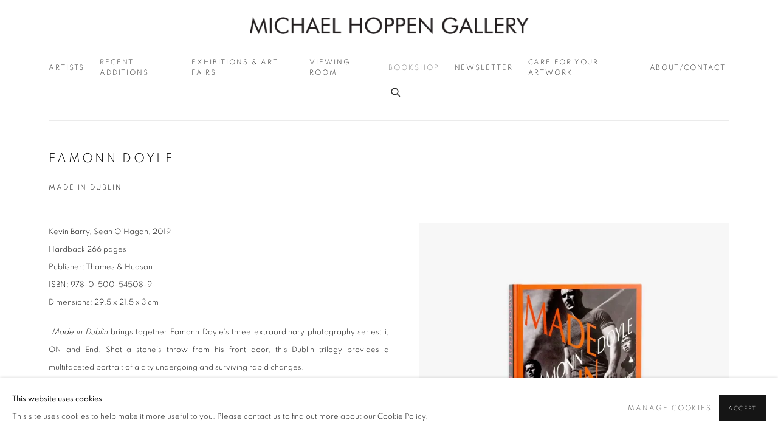

--- FILE ---
content_type: text/html; charset=utf-8
request_url: https://www.michaelhoppengallery.com/store/publications/73/
body_size: 8499
content:



                        
    <!DOCTYPE html>
    <!-- Site by Artlogic - https://artlogic.net -->
    <html lang="en">
        <head>
            <meta charset="utf-8">
            <title>Publication: Eamonn Doyle - Made in Dublin | Michael Hoppen Gallery</title>
        <meta property="og:site_name" content="Michael Hoppen Gallery" />
        <meta property="og:title" content="Publication: Eamonn Doyle - Made in Dublin" />
        <meta property="og:description" content="The Michael Hoppen Gallery offers a selection of collectable prints and books and periodically makes them available online." />
        <meta property="og:image" content="https://artlogic-res.cloudinary.com/w_1200,h_630,c_fill,f_auto,fl_lossy,q_auto/ws-artlogicwebsite1435/usr/images/publications/main_image/73/img_1991.jpg" />
        <meta property="og:image:width" content="1200" />
        <meta property="og:image:height" content="630" />
        <meta property="twitter:card" content="summary_large_image">
        <meta property="twitter:url" content="https://www.michaelhoppengallery.com/store/publications/73/">
        <meta property="twitter:title" content="Publication: Eamonn Doyle - Made in Dublin">
        <meta property="twitter:description" content="The Michael Hoppen Gallery offers a selection of collectable prints and books and periodically makes them available online.">
        <meta property="twitter:text:description" content="The Michael Hoppen Gallery offers a selection of collectable prints and books and periodically makes them available online.">
        <meta property="twitter:image" content="https://artlogic-res.cloudinary.com/w_1200,h_630,c_fill,f_auto,fl_lossy,q_auto/ws-artlogicwebsite1435/usr/images/publications/main_image/73/img_1991.jpg">
        <link rel="canonical" href="https://www.michaelhoppengallery.com/publications/73-eamonn-doyle-made-in-dublin/" />
        <meta name="google" content="notranslate" />
            <meta name="description" content="The Michael Hoppen Gallery offers a selection of collectable prints and books and periodically makes them available online." />
            <meta name="publication_date" content="2015-01-09 18:10:04" />
            <meta name="generator" content="Artlogic CMS - https://artlogic.net" />
            
            <meta name="accessibility_version" content="1.1"/>
            
            
                <meta name="viewport" content="width=device-width, minimum-scale=0.5, initial-scale=1.0" />

            

<link rel="icon" href="/usr/images/preferences/mh_logos_140923_mh_favicon_black.ico" type="image/x-icon" />
<link rel="shortcut icon" href="/usr/images/preferences/mh_logos_140923_mh_favicon_black.ico" type="image/x-icon" />

<meta name="application-name" content="Michael Hoppen Gallery"/>
<meta name="msapplication-TileColor" content="#ffffff"/>
            
            
            
                <link rel="stylesheet" media="print" href="/lib/g/2.0/styles/print.css">
                <link rel="stylesheet" media="print" href="/styles/print.css">

            <script>
            (window.Promise && window.Array.prototype.find) || document.write('<script src="/lib/js/polyfill/polyfill_es6.min.js"><\/script>');
            </script>


            
		<link data-context="helper" rel="stylesheet" type="text/css" href="/lib/webfonts/font-awesome/font-awesome-4.6.3/css/font-awesome.min.css?c=27042050002206&g=9329f8868f639bf52a9215b3257d7f42"/>
		<link data-context="helper" rel="stylesheet" type="text/css" href="/lib/archimedes/styles/archimedes-frontend-core.css?c=27042050002206&g=9329f8868f639bf52a9215b3257d7f42"/>
		<link data-context="helper" rel="stylesheet" type="text/css" href="/lib/archimedes/styles/accessibility.css?c=27042050002206&g=9329f8868f639bf52a9215b3257d7f42"/>
		<link data-context="helper" rel="stylesheet" type="text/css" href="/lib/jquery/1.12.4/plugins/jquery.archimedes-frontend-core-plugins-0.1.css?c=27042050002206&g=9329f8868f639bf52a9215b3257d7f42"/>
		<link data-context="helper" rel="stylesheet" type="text/css" href="/lib/jquery/1.12.4/plugins/fancybox-2.1.3/jquery.fancybox.css?c=27042050002206&g=9329f8868f639bf52a9215b3257d7f42"/>
		<link data-context="helper" rel="stylesheet" type="text/css" href="/lib/jquery/1.12.4/plugins/fancybox-2.1.3/jquery.fancybox.artlogic.css?c=27042050002206&g=9329f8868f639bf52a9215b3257d7f42"/>
		<link data-context="helper" rel="stylesheet" type="text/css" href="/lib/jquery/1.12.4/plugins/slick-1.8.1/slick.css?c=27042050002206&g=9329f8868f639bf52a9215b3257d7f42"/>
		<link data-context="helper" rel="stylesheet" type="text/css" href="/lib/jquery/plugins/fullpagejs/fullpage.min.css?c=27042050002206&g=9329f8868f639bf52a9215b3257d7f42"/>
		<link data-context="helper" rel="stylesheet" type="text/css" href="/lib/jquery/plugins/pageload/1.1/jquery.pageload.1.1.css?c=27042050002206&g=9329f8868f639bf52a9215b3257d7f42"/>
		<link data-context="helper" rel="stylesheet" type="text/css" href="/core/dynamic_base.css?c=27042050002206&g=9329f8868f639bf52a9215b3257d7f42"/>
		<link data-context="helper" rel="stylesheet" type="text/css" href="/core/dynamic_main.css?c=27042050002206&g=9329f8868f639bf52a9215b3257d7f42"/>
		<link data-context="helper" rel="stylesheet" type="text/css" href="/core/user_custom.css?c=27042050002206&g=9329f8868f639bf52a9215b3257d7f42"/>
		<link data-context="helper" rel="stylesheet" type="text/css" href="/core/dynamic_responsive.css?c=27042050002206&g=9329f8868f639bf52a9215b3257d7f42"/>
		<link data-context="helper" rel="stylesheet" type="text/css" href="/lib/webfonts/artlogic-site-icons/artlogic-site-icons-1.0/artlogic-site-icons.css?c=27042050002206&g=9329f8868f639bf52a9215b3257d7f42"/>
		<link data-context="helper" rel="stylesheet" type="text/css" href="/lib/jquery/plugins/plyr/3.5.10/plyr.css?c=27042050002206&g=9329f8868f639bf52a9215b3257d7f42"/>
		<link data-context="helper" rel="stylesheet" type="text/css" href="/lib/styles/fouc_prevention.css?c=27042050002206&g=9329f8868f639bf52a9215b3257d7f42"/>
<!-- add crtical css to improve performance -->
		<script data-context="helper"  src="/lib/jquery/1.12.4/jquery-1.12.4.min.js?c=27042050002206&g=9329f8868f639bf52a9215b3257d7f42"></script>
		<script data-context="helper" defer src="/lib/g/2.0/scripts/webpack_import_helpers.js?c=27042050002206&g=9329f8868f639bf52a9215b3257d7f42"></script>
		<script data-context="helper" defer src="/lib/jquery/1.12.4/plugins/jquery.browser.min.js?c=27042050002206&g=9329f8868f639bf52a9215b3257d7f42"></script>
		<script data-context="helper" defer src="/lib/jquery/1.12.4/plugins/jquery.easing.min.js?c=27042050002206&g=9329f8868f639bf52a9215b3257d7f42"></script>
		<script data-context="helper" defer src="/lib/jquery/1.12.4/plugins/jquery.archimedes-frontend-core-plugins-0.1.js?c=27042050002206&g=9329f8868f639bf52a9215b3257d7f42"></script>
		<script data-context="helper" defer src="/lib/jquery/1.12.4/plugins/jquery.fitvids.js?c=27042050002206&g=9329f8868f639bf52a9215b3257d7f42"></script>
		<script data-context="helper" defer src="/core/dynamic.js?c=27042050002206&g=9329f8868f639bf52a9215b3257d7f42"></script>
		<script data-context="helper" defer src="/lib/archimedes/scripts/archimedes-frontend-core.js?c=27042050002206&g=9329f8868f639bf52a9215b3257d7f42"></script>
		<script data-context="helper" defer src="/lib/archimedes/scripts/archimedes-frontend-modules.js?c=27042050002206&g=9329f8868f639bf52a9215b3257d7f42"></script>
		<script data-context="helper" type="module"  traceurOptions="--async-functions" src="/lib/g/2.0/scripts/galleries_js_loader__mjs.js?c=27042050002206&g=9329f8868f639bf52a9215b3257d7f42"></script>
		<script data-context="helper" defer src="/lib/g/2.0/scripts/feature_panels.js?c=27042050002206&g=9329f8868f639bf52a9215b3257d7f42"></script>
		<script data-context="helper" defer src="/lib/g/themes/aspect/2.0/scripts/script.js?c=27042050002206&g=9329f8868f639bf52a9215b3257d7f42"></script>
		<script data-context="helper" defer src="/lib/archimedes/scripts/json2.js?c=27042050002206&g=9329f8868f639bf52a9215b3257d7f42"></script>
		<script data-context="helper" defer src="/lib/archimedes/scripts/shop.js?c=27042050002206&g=9329f8868f639bf52a9215b3257d7f42"></script>
		<script data-context="helper" defer src="/lib/archimedes/scripts/recaptcha.js?c=27042050002206&g=9329f8868f639bf52a9215b3257d7f42"></script>
            
            
            
            
            
            
            <noscript> 
                <style>
                    body {
                        opacity: 1 !important;
                    }
                </style>
            </noscript>
        </head>
        
        
        
        <body class="section-store page-store site-responsive responsive-top-size-1023 responsive-nav-slide-nav responsive-nav-side-position-fullscreen responsive-layout-forced-lists responsive-layout-forced-image-lists responsive-layout-forced-tile-lists analytics-track-all-links site-lib-version-2-0 scroll_sub_nav_enabled responsive_src_image_sizing hero_heading_title_position_overlay page-param-publications page-param-73 page-param-id-73 page-param-type-store_type page-param-type-store_id  layout-fixed-header site-type-template pageload-ajax-navigation-active layout-animation-enabled layout-lazyload-enabled prevent_user_image_save" data-viewport-width="1024" data-site-name="artlogicwebsite1435" data-connected-db-name="michaelhoppengallery" data-pathname="/store/publications/73/"
    style="opacity: 0;"

>
            <script>document.getElementsByTagName('body')[0].className+=' browser-js-enabled';</script>
            


            
            






        <div id="responsive_slide_nav_content_wrapper">

    <div id="container">

        
    


    <div class="header-fixed-wrapper">
    <header id="header" class="clearwithin header_fixed header_transparent   header_layout_center">
        <div class="inner clearwithin">

            


<div id="logo" class=" user-custom-logo-image"><a href="/">Michael Hoppen Gallery</a></div>


            
                <div id="skiplink-container">
                    <div>
                        <a href="#main_content" class="skiplink">Skip to main content</a>
                    </div>
                </div>
            
        
            <div class="header-ui-wrapper">

                    <div id="responsive_slide_nav_wrapper" class="mobile_menu_align_center" data-nav-items-animation-delay>
                        <div id="responsive_slide_nav_wrapper_inner" data-responsive-top-size=1023>
                        
                            <nav id="top_nav" aria-label="Main site" class="navigation noprint clearwithin">
                                
<div id="top_nav_reveal" class="hidden"><ul><li><a href="#" role="button" aria-label="Close">Menu</a></li></ul></div>

        <ul class="topnav">
		<li class="topnav-filepath-artists topnav-label-artists topnav-id-11"><a href="/artists/" aria-label="Link to Michael Hoppen Gallery Artists page">Artists</a></li>
		<li class="topnav-filepath-recent-additions topnav-label-recent-additions topnav-id-29"><a href="/recent-additions/" aria-label="Link to Michael Hoppen Gallery Recent additions page">Recent additions</a></li>
		<li class="topnav-filepath-exhibitions topnav-label-exhibitions-art-fairs topnav-id-13"><a href="/exhibitions/" aria-label="Link to Michael Hoppen Gallery Exhibitions & Art Fairs page">Exhibitions & Art Fairs</a></li>
		<li class="topnav-filepath-viewing-room topnav-label-viewing-room topnav-id-39"><a href="/viewing-room/" aria-label="Link to Michael Hoppen Gallery Viewing Room page">Viewing Room</a></li>
		<li class="topnav-filepath-store topnav-label-bookshop topnav-id-22 active"><a href="/store/" aria-label="Link to Michael Hoppen Gallery Bookshop page (current nav item)">Bookshop</a></li>
		<li class="topnav-filepath-news topnav-label-newsletter topnav-id-15"><a href="/news/" aria-label="Link to Michael Hoppen Gallery Newsletter page">Newsletter</a></li>
		<li class="topnav-filepath-care-for-your-artwork topnav-label-care-for-your-artwork topnav-id-44"><a href="/care-for-your-artwork/" aria-label="Link to Michael Hoppen Gallery Care for your Artwork page">Care for your Artwork</a></li>
		<li class="topnav-filepath-contact topnav-label-about-contact topnav-id-20 last"><a href="/contact/" aria-label="Link to Michael Hoppen Gallery ABOUT/CONTACT page">ABOUT/CONTACT</a></li>
	</ul>


                                
                                



                                
                                    <div id="topnav_search" class="header_quick_search noprint">
                                        <form method="get" action="/search/" id="topnav_search_form">
                                            <input id="topnav_search_field" type="text" class="header_quicksearch_field inputField" aria-label="Search" data-default-value="Search" value="" name="search" />
                                                <a href="javascript:void(0)" id="topnav_search_btn" class="header_quicksearch_btn link" aria-label="Submit search" role="button"><i class="quicksearch-icon"></i></a>
                                            <input type="submit" class="nojsSubmit" aria-label="Submit search" value="Go" style="display: none;" />
                                        </form>
                                    </div>
                            </nav>
                        
                        </div>
                    </div>
                

                <div class="header-icons-wrapper  active cart-icon-active">
                    
                    
                        <div id="header_quick_search" class="header_quick_search noprint header_quick_search_reveal">
                            <form method="get" action="/search/" id="header_quicksearch_form">
                                <input id="header_quicksearch_field" type="text" class="header_quicksearch_field inputField" aria-label="Submit" data-default-value="Search" value="" name="search" placeholder="Search" />
                                <a href="javascript:void(0)" id="header_quicksearch_btn" class="header_quicksearch_btn link" aria-label="Submit search"><i class="quicksearch-icon"></i></a>
                                <input type="submit" class="nojsSubmit" value="Go" aria-label="Submit search" style="display: none;" />
                            </form>
                        </div>

                        



<!--excludeindexstart-->
<div id="store_cart_widget" class="hide_when_empty">
    <div class="store_cart_widget_inner">
        <div id="scw_heading"><a href="/store/basket/" class="scw_checkout_link">Cart</a></div>
        <div id="scw_items">
            <a href="/store/basket/" aria-label="Your store basket is empty" data-currency="&pound;">
                <span class="scw_total_items"><span class="scw_total_count">0</span><span class="scw_total_items_text"> items</span></span>
               

                    <span class="scw_total_price">
                        <span class="scw_total_price_currency widget_currency">&pound;</span>
                        <span class="scw_total_price_amount widget_total_price" 
                                data-cart_include_vat_in_price="False" 
                                data-total_price_without_vat_in_base_currency="0" 
                                data-total_price_with_vat_in_base_currency="0"
                                data-conversion_rate='{"GBP": {"conversion_rate": 1.02, "name": "&pound;", "stripe_code": "gbp"}}'
                                data-count="0">
                        </span>
                    </span>
      
                
            </a>
        </div>
        <div id="scw_checkout">
            <div class="scw_checkout_button"><a href="/store/basket/" class="scw_checkout_link">Checkout</a></div>
        </div>
            <div id="scw_popup" class="hidden scw_popup_always_show">
                <div id="scw_popup_inner">
                    <h3>Item added to cart</h3>
                    <div id="scw_popup_buttons_container">
                        <div class="button"><a href="/store/basket/">View cart & checkout</a></div>
                        <div id="scw_popup_close" class="link"><a href="#">Continue shopping</a></div>
                    </div>
                    <div class="clear"></div>
                </div>
            </div>
        
    </div>
</div>
<!--excludeindexend-->

                    
     
                        <div id="slide_nav_reveal" tabindex="0" role="button">Menu</div>
                </div>
                
                




                



                

                
            </div>
        </div>
        



    </header>
    </div>



        
            





        <div id="main_content" role="main" class="clearwithin">
            <!--contentstart-->
            












    

    

            <div class="subsection-store-record subsection-store-publications-record">


                    

                    




<div class="store-header heading_wrapper clearwithin">
    <div class="h1_wrapper">
        <h1 class="has_subtitle">Eamonn Doyle</h1>
            <div class="subtitle">
                Made in Dublin 
            </div>
    </div>
</div>
<div id="content" class="content_alt clearwithin">

    <div id="sidebar" class="clearwithin">
            
            <div class="image restricted-image-container lazyload_disable_min_height" data-width="2880" data-height="2880">
                <span class="object-fit-container"><img src="[data-uri]" class="object-fit-contain"  data-responsive-src="{'750': 'https://artlogic-res.cloudinary.com/w_750,c_limit,f_auto,fl_lossy,q_auto/ws-artlogicwebsite1435/usr/images/publications/main_image/73/img_1991.jpg', '850': 'https://artlogic-res.cloudinary.com/w_850,c_limit,f_auto,fl_lossy,q_auto/ws-artlogicwebsite1435/usr/images/publications/main_image/73/img_1991.jpg', '2400': 'https://artlogic-res.cloudinary.com/w_2400,c_limit,f_auto,fl_lossy,q_auto/ws-artlogicwebsite1435/usr/images/publications/main_image/73/img_1991.jpg', '1600': 'https://artlogic-res.cloudinary.com/w_1600,c_limit,f_auto,fl_lossy,q_auto/ws-artlogicwebsite1435/usr/images/publications/main_image/73/img_1991.jpg', '1200': 'https://artlogic-res.cloudinary.com/w_1200,c_limit,f_auto,fl_lossy,q_auto/ws-artlogicwebsite1435/usr/images/publications/main_image/73/img_1991.jpg', '345': 'https://artlogic-res.cloudinary.com/w_345,c_limit,f_auto,fl_lossy,q_auto/ws-artlogicwebsite1435/usr/images/publications/main_image/73/img_1991.jpg', '470': 'https://artlogic-res.cloudinary.com/w_470,c_limit,f_auto,fl_lossy,q_auto/ws-artlogicwebsite1435/usr/images/publications/main_image/73/img_1991.jpg', '3000': 'https://artlogic-res.cloudinary.com/w_3000,c_limit,f_auto,fl_lossy,q_auto/ws-artlogicwebsite1435/usr/images/publications/main_image/73/img_1991.jpg', '650': 'https://artlogic-res.cloudinary.com/w_650,c_limit,f_auto,fl_lossy,q_auto/ws-artlogicwebsite1435/usr/images/publications/main_image/73/img_1991.jpg', '2600': 'https://artlogic-res.cloudinary.com/w_2600,c_limit,f_auto,fl_lossy,q_auto/ws-artlogicwebsite1435/usr/images/publications/main_image/73/img_1991.jpg', '2800': 'https://artlogic-res.cloudinary.com/w_2800,c_limit,f_auto,fl_lossy,q_auto/ws-artlogicwebsite1435/usr/images/publications/main_image/73/img_1991.jpg', '1400': 'https://artlogic-res.cloudinary.com/w_1400,c_limit,f_auto,fl_lossy,q_auto/ws-artlogicwebsite1435/usr/images/publications/main_image/73/img_1991.jpg', '1000': 'https://artlogic-res.cloudinary.com/w_1000,c_limit,f_auto,fl_lossy,q_auto/ws-artlogicwebsite1435/usr/images/publications/main_image/73/img_1991.jpg'}"  data-src="https://artlogic-res.cloudinary.com/w_500,h_500,c_limit,f_auto,fl_lossy,q_auto/ws-artlogicwebsite1435/usr/images/publications/main_image/73/img_1991.jpg" alt="Eamonn Doyle, Made in Dublin"  /></span>
            </div>
        <div class="divider inner"></div>
        




    </div>
    <div id="content_module" class="clearwithin">
        


            <div class="subtitle_1">
                Kevin Barry, Sean O'Hagan, 2019
            </div>

                
                <div class="subtitle_2">
                    Hardback 266 pages<br />Publisher: Thames & Hudson<br />ISBN: 978-0-500-54508-9<br />Dimensions: 29.5 x 21.5 x 3 cm
                </div>


                <div class="divider inner"></div>
                <div class="prose">
                    <div style="text-align: justify;">&nbsp;<i>Made in Dublin</i>&nbsp;brings together Eamonn Doyle's three extraordinary photography series: i, ON and End. Shot a stone's throw from his front door, this Dublin trilogy provides a multifaceted portrait of a city undergoing and surviving rapid changes.</div>
<div data-role="bva-reveal">
<p style="text-align: justify;">Text vignettes by prize-winning author Kevin Barry enrich the visual trip. Imagining what might be happening just out of frame, Barry gives voice to the otherwise silent Dubliners captured by Doyle's camera. Including new and unpublished photographs, Niall Sweeney's design completes what can only be described as an exhilarating surround-sound, cinematic experience in book form.</p>
<div>&nbsp;
<h6 class="cms_gray"><i>The term "street photographer" damns Doyle with faint praise. He is a chronicler of the city.</i></h6>
<h6 class="cms_gray"><i>-&nbsp;</i>Sean O'Hagan</h6>
</div>
</div>
                </div>

            
                <div class="divider inner"></div>
                
                <div class="store_item_group">
                    <div class="store_items_container store_items_standard">
                    
                                
                                
            <div class="  store_item store_item_dynamic_status    store_item_has_variant clearwithin" data-uid="1812894b20c333cda2ae35623f30e033">
                <div class="variant">Hardback</div><div class="title">Eamonn Doyle: Made in Dublin</div>
            <div class="details" hidden>
                
            </div>
        
            <div class="price sold_out_dynamic hidden" style="display:none">Sold out</div>
            <div class="price">
                <span class="sale_label"></span>
                &pound; 35.00
                
                
            </div>
            <input type="hidden" name="price" value="35.00" />
            <input type="hidden" name="price_without_vat" value="35.00" />
            <input type="hidden" name="include_vat_in_price" value="False" />
            <input type="hidden" name="vat_rate" value="0" />
            <input type="hidden" name="editable_price" value="0" />
            <input type="hidden" name="extras_enabled" value="" />
            <input type="hidden" name="extras_option" value="" />
        
                <input type="hidden" name="api_datasource" value="" />
                <input type="hidden" name="api_datasource_key" value="" />
                <input type="hidden" name="api_datasource_shortname" value="" />

                <input type="hidden" name="sale_mode" value="" />
                <input type="hidden" name="stock_number" value="" />
                <input type="hidden" name="title" value="Eamonn Doyle: Made in Dublin - Hardback" />
                <input type="hidden" name="image" value="https://artlogic-res.cloudinary.com/c_limit,f_auto,fl_lossy,q_auto/ws-artlogicwebsite1435/usr/images/publications/main_image/73/img_1991.jpg" />
                <input type="hidden" name="weight" value="2000" />
                <input type="hidden" name="details" value="Thames & Hudson, dimensions: 29.5 x 21.5 x 3 cm, pages: 266, ISBN: 978-0-500-54508-9" />

                <input type="hidden" name="key" value="1812894b20c333cda2ae35623f30e033" />
                <input type="hidden" name="modification_hash" value="" />
                <input type="hidden" name="recid" value="73" />
                <input type="hidden" name="recuid" value="" />
                <input type="hidden" name="table_name" value="publications" />
                <input type="hidden" name="variant_rec_id" value="2462e33f8c5864af3892e38637fd41ee" />
                <input type="hidden" name="item_url" value="/store/publications/73/" />
                <input type="hidden" name="email_confirmation_instructions" value="" />
                <input type="hidden" name="email_confirmation_instructions2" value="" />
                <input type="hidden" name="shipping_packing_cost" value="" />
                <input type="hidden" name="shipping_packed_multiples_together" value="" />
                <input type="hidden" name="is_margin_scheme" value="" />
                <input type="hidden" name="preorder" value="" />
                <input type="hidden" name="preorder_limit" value="" />
                <input type="hidden" name="preorder_quantity" value="" />
                
                <div class="store_item_controls">
                    <div class="store_item_add_container">

                        <div class="quantity">
                            <input type="text" name="qty" value="1" class="focustrap-ignore"/>
                            <input type="hidden" name="show_qty" value="1"/>
                            <input type="hidden" name="max_qty" value="10" />
                            
                        </div>
                        <button class="store_item_add_to_cart button button_compact"><span>Add</span></button>

                    </div>
        
                </div>
        
            </div>
        
                    </div>
                </div>

                


    
    <div class="currency_store_select_wrapper">
        <div class="currency_store_selected link">
            <span>Currency: </span>
        </div>

        <select aria-label="Currency" class="currency_store_select link" data-cart_currency="GBP">
                
                    <option value="GBP" data-conversion_rate="1.02" data-currency_name="&pound;" selected>&pound;  GBP</option>
        </select>
        <i class="fa fa-caret-down link" aria-hidden="true"></i>
    </div>





                <div class="divider inner"></div>
                



    
        <div class="scroll_section_container">
            <section id="related_artists" data-subsection-type="related_artists" class="related_items_panel clearwithin not-prose">
                    <h2 class="related_items_panel_heading">Related artist</h2>
                <div class="records_list mini_list">
                    <ul>
                            
                                <li>
                                    <a href="/artists/35-eamonn-doyle/">
                                            <span class="icon"><span>
                                                <img src="https://artlogic-res.cloudinary.com/w_50,h_50,c_fill,f_auto,fl_lossy,q_auto/artlogicstorage/michaelhoppengallery/images/view/94381caa00739993848a000223200e01j/michaelhoppengallery-eamonn-doyle.jpg" alt="Eamonn Doyle" />
                                            </span></span>
                                        <div class="content">
                                            <h2>Eamonn Doyle</h2>
                                        </div>
                                    </a>
                                </li>
                    </ul>
                </div>
            </section>
        </div>



    </div>

</div>


            </div>




            <!--contentend-->
        </div>

        


            
                

























<div id="footer" role="contentinfo" class=" advanced_footer">
    <div class="inner">
            
            <div class="advanced_footer_item advanced_footer_item_1">
                <p><a href="/mailing-list" class="link" target="_blank"><strong>JOIN OUR MAILING LIST</strong></a></p>
            </div>
            <div class="advanced_footer_item advanced_footer_item_2">
                <p>Gallery: 10 Portland Road <span>•</span> London <span>• </span>W11 4LA</p>
<p>Archive: Unit 10, Pall Mall Deposit • 124-128 Barlby Road • London • W10 6BL</p>
            </div>
            <div class="advanced_footer_item advanced_footer_item_3">
                <p>Tel: +44 (0)20 7352 3649  •  gallery@michaelhoppengallery.com</p>
            </div>

            
    
        <div id="social_links" class="clearwithin">
            <div id="youtube" class="social_links_item"><a href="https://www.youtube.com/@michaelhoppengallery11" class=""><span class="social_media_icon youtube"></span>Youtube<span class="screen-reader-only">, opens in a new tab.</span></a></div><div id="instagram" class="social_links_item"><a href="http://instagram.com/michaelhoppengallery" class=""><span class="social_media_icon instagram"></span>Instagram<span class="screen-reader-only">, opens in a new tab.</span></a></div><div id="email" class="social_links_item"><a href="/contact/form/" class="link-no-ajax"><span class="social_media_icon email"></span>Send an email</a></div><div id="googlemap" class="social_links_item"><a href="https://www.google.co.uk/maps/place/Michael+Hoppen/@51.5073196,-0.2104582,17z/data=!3m1!4b1!4m6!3m5!1s0x4876056b6719676d:0x711cb8c5eb5ad42d!8m2!3d51.5073196!4d-0.2078779!16s%2Fg%2F1vlz9v6p?entry=ttu&g_ep=EgoyMDI1MDQxMy4wIKXMDSoJLDEwMjExNDUzSAFQAw%3D%3D" class="website_map_popup" data-latlng="51.5073196,-0.166057" data-title="Michael Hoppen Gallery" data-zoom="15"><span class="social_media_icon googlemap"></span>View on Google Maps</a></div>
        </div>

            <div class="clear"></div>
            
    <div class="copyright">
            
    <div class="small-links-container">
            <div class="cookie_notification_preferences"><a href="javascript:void(0)" role="button" class="link-no-ajax">Manage cookies</a></div>
            <div id="terms_conditions_url"><a href="/usr/library/documents/main/mhg_terms-and-conditions_web_2025.pdf">Terms & Conditions</a></div>



    </div>

        <div id="copyright" class="noprint">
            <div class="copyright-text">
                    © Michael Hoppen Gallery
            </div>
                
        
        <div id="artlogic" class="noprint"><a href="https://artlogic.net/" target="_blank" rel="noopener noreferrer">
                Site by Artlogic
        </a></div>

        </div>
        
    </div>

        <div class="clear"></div>
    </div>
</div>
        <div class="clear"></div>

            <div id="cookie_notification" role="region" aria-label="Cookie banner" data-mode="consent" data-cookie-notification-settings="">
    <div class="inner">
        <div id="cookie_notification_message" class="prose">
                <p><strong>This website uses cookies</strong><br>This site uses cookies to help make it more useful to you. Please contact us to find out more about our Cookie Policy.</p>
        </div>
        <div id="cookie_notification_preferences" class="link"><a href="javascript:;" role="button">Manage cookies</a></div>
        <div id="cookie_notification_accept" class="button"><a href="javascript:;" role="button">Accept</a></div>

    </div>
</div>
    <div id="manage_cookie_preferences_popup_container">
        <div id="manage_cookie_preferences_popup_overlay"></div>
        <div id="manage_cookie_preferences_popup_inner">
            <div id="manage_cookie_preferences_popup_box" role="dialog" aria-modal="true" aria-label="Cookie preferences">
                <div id="manage_cookie_preferences_close_popup_link" class="close">
                    <a href="javascript:;" role="button" aria-label="close">
                        <svg width="20px" height="20px" viewBox="0 0 488 488" version="1.1" xmlns="http://www.w3.org/2000/svg" xmlns:xlink="http://www.w3.org/1999/xlink" aria-hidden="true">
                            <g id="Page-1" stroke="none" stroke-width="1" fill="none" fill-rule="evenodd">
                                <g id="close" fill="#5D5D5D" fill-rule="nonzero">
                                    <polygon id="Path" points="488 468 468 488 244 264 20 488 0 468 224 244 0 20 20 0 244 224 468 0 488 20 264 244"></polygon>
                                </g>
                            </g>
                        </svg>
                    </a>
                </div>
                <h2>Cookie preferences</h2>
                    <p>Check the boxes for the cookie categories you allow our site to use</p>
                
                <div id="manage_cookie_preferences_form_wrapper">
                    <div class="form form_style_simplified">

                        <form id="cookie_preferences_form">
                            <fieldset>
                                <legend class="visually-hidden">Cookie options</legend>
                                <div>
                                    <label><input type="checkbox" name="essential" disabled checked value="1"> Strictly necessary</label>
                                    <div class="note">Required for the website to function and cannot be disabled.</div>
                                </div>
                                <div>
                                    <label><input type="checkbox" name="functionality"  value="1"> Preferences and functionality</label>
                                    <div class="note">Improve your experience on the website by storing choices you make about how it should function.</div>
                                </div>
                                <div>
                                    <label><input type="checkbox" name="statistics"  value="1"> Statistics</label>
                                    <div class="note">Allow us to collect anonymous usage data in order to improve the experience on our website.</div>
                                </div>
                                <div>
                                    <label><input type="checkbox" name="marketing"  value="1"> Marketing</label>
                                    <div class="note">Allow us to identify our visitors so that we can offer personalised, targeted marketing.</div>
                                </div>
                            </fieldset>
                            
                            <div class="button">
                                <a href="javascript:;" id="cookie_preferences_form_submit" role="button">Save preferences</a>
                            </div>
                        </form>

                    </div>
                </div>
            </div>
        </div>
    </div>

        


            
    
    
    
    <div id="mailing_list_popup_container" class=" auto_popup" data-timeout="10" data-cookie-expiry="604800">
        <div id="mailing_list_popup_overlay"></div>
        <div id="mailing_list_popup_inner">
            <div id="mailing_list_popup_box" role="dialog" aria-modal="true" aria-label="Mailing list popup">
                <div id="mailinglist_signup_close_popup_link" class="close"><a href="#" aria-label="Close" role="button" tabindex="0">Close</a></div>
                <h2>Join our mailing list</h2>
            
                    

<div id="artlogic_mailinglist_signup_form_wrapper">
    <div class="form form_style_simplified form_layout_hidden_labels">

        <form id="artlogic_mailinglist_signup_form" class="mailing_list_form clearwithin  " method="post" onsubmit="return false;" data-field-error="Please fill in all required fields." data-field-thanks-heading="Thank you" data-field-error-heading="Sorry" data-field-thanks-content="You have been added to our mailing list" data-field-exists-heading="Thank you" data-field-exists-content="You are already on our mailing list">
        
            <div class="error" tabindex="-1"></div>

                
                <div id="firstname_row" class="form_row">
                                <label for="ml_firstname">First name *</label>
                                <input name="firstname" class="inputField" id="ml_firstname" type="text" required autocomplete="given-name" value="" />
                </div>
                
                <div id="lastname_row" class="form_row">
                                <label for="ml_lastname">Last name *</label>
                                <input name="lastname" class="inputField" id="ml_lastname" type="text" required autocomplete="family-name" value="" />
                </div>
                
                <div id="email_row" class="form_row">
                                <label for="ml_email">Email *</label>
                                <input name="email" class="inputField" id="ml_email" type="email" required autocomplete="email" value="" />
                </div>
                
                <div id="phone_row" class="form_row">
                                <label for="ml_phone">Phone *</label>
                                <input name="phone" class="inputField" id="ml_phone" type="text" required autocomplete="tel" value="" />
                </div>

                <input type="hidden" name="interests" value="">
                <input type="hidden" name="position" value="">
                <input type="hidden" name="organisation" value="">
                <input type="hidden" name="categories" value="">


            <input type="hidden" name="tmp_send" value="1" />
            <input type="hidden" name="lang" value="" />
            <input type="hidden" name="originating_page" value="/store/publications/73/" />
            <input type="hidden" name="encoded_data" value="eyJub3RfaGlkZGVuIjogZmFsc2V9" />


            <div id="email_warning">
                <div id="email_warning_inner"></div>
            </div>
            

            <div id="mailing_submit_button" class="rowElem">
                <div class="button"><a class="submit_button" role="button" href="#">Sign up</a></div>
            </div>
        </form>

            



<div id="privacy_policy_form_msg" class="privacy_policy_form_msg prose">
    <div class="asterisk">
        <p>
            * denotes required fields
        </p>
    </div>
        <p>
            We will process the personal data you have supplied in accordance with our privacy policy (available on request). You can unsubscribe or change your preferences at any time by clicking the link in our emails.
        </p>
</div>
    </div>
</div>

            </div>
        </div>
    </div>
    
    





    </div>

        </div>




            
            
                





            
            
        <!-- sentry-verification-string -->
    <!--  -->
</body>
    </html>




--- FILE ---
content_type: text/css; charset=utf-8
request_url: https://www.michaelhoppengallery.com/core/dynamic_base.css?c=27042050002206&g=9329f8868f639bf52a9215b3257d7f42
body_size: 102
content:



    
	/* Gallery core base.css */

	@import url(/lib/g/2.0/styles/base.css?c=27042050002206&g=9329f8868f639bf52a9215b3257d7f42);


	/* Theme base.css (gallery template websites) */

	@import url(/lib/g/themes/aspect/2.0/styles/base.css?c=27042050002206&g=9329f8868f639bf52a9215b3257d7f42);


/* Local site base.css */

    @import url(/styles/base.css?c=27042050002206&g=9329f8868f639bf52a9215b3257d7f42);

    @import url(/core/user_custom.css?c=27042050002206&g=9329f8868f639bf52a9215b3257d7f42);


--- FILE ---
content_type: text/css; charset=utf-8
request_url: https://www.michaelhoppengallery.com/core/dynamic_main.css?c=27042050002206&g=9329f8868f639bf52a9215b3257d7f42
body_size: 101
content:



	/* Core layout styles */
	@import url(/lib/g/2.0/styles/layout.css?c=27042050002206&g=9329f8868f639bf52a9215b3257d7f42);
	
	

		/* Theme main.css (gallery template websites) */
		@import url(/lib/g/themes/aspect/2.0/styles/layout.css?c=27042050002206&g=9329f8868f639bf52a9215b3257d7f42);
	
	/* Theme preset */
		
	
	

/* Website main.css */
	@import url(/styles/main.css?c=27042050002206&g=9329f8868f639bf52a9215b3257d7f42);







--- FILE ---
content_type: text/css; charset=utf-8
request_url: https://www.michaelhoppengallery.com/core/user_custom.css?c=27042050002206&g=9329f8868f639bf52a9215b3257d7f42
body_size: 5808
content:




    
/* CSS imports ------------------- */


        
            /* Forced mobile nav on all sizes ------------------- */
            @import url('/lib/g/2.0/styles/responsive_topnav.css') screen and (max-width: 1023px);
        
                @import url('/lib/g/themes/aspect/2.0/styles/responsive_topnav.css') screen and (max-width: 1023px);
            

    
    /* Font imports ------------------- */

        @import url(/lib/webfonts/spartan/stylesheet.css);
    
    

        
    /* Background colour --------------*/



        
        /* body_background_color */
        body,
        #social_sharing_links.popup_vertical ul,
        .social_sharing_links.popup_vertical ul,
        .fancybox-powerzoom .fancybox-overlay,
        #popup_overlay,
        .subheading span,
        body.slide-nav-active #responsive_slide_nav_wrapper,
        #cookie_notification,
        .fancybox-overlay.fancybox-overlay-image,
        .fancybox-skin,
        div.arprompt,
        #sc_checkout_content #shipping_container select,
        #sc_checkout_content #shipping_container .inputField,
        .form .form_row .inputField, .form .form_row select, .form .form_row textarea, .form .form_row #captcha input, .form .form_row .g-recaptcha,
        .section-home #slideshow.full_list.content_below ul li,
        #contact_form #contact_form_item_preview .inner,
        .buy_enquire_quick_view,
        .filters_panel.filters_layout_dropdown .fp-module-content-inner {
            background-color: #ffffff
        }




    
        /* alternative_background_color */
        #protected_path_login #container,
        #protected_path_login #protected_path_login_container,
        #protected_path_login:after,
        #mailing_list_popup_box,
        #manage_cookie_preferences_popup_box {
            background-color: #ffffff
        }


    #header.header_transparent .dropdown-mask {
        background-color: transparent !important;
    }
    
        #header,
        .header-fixed-wrapper #header,
        body .dropdown-mask {
            background-color: #ffffff
        }
        
        #header:not(.header_transparent) .inner {
            border: 0;
        }
        #header #store_cart_widget a {
            color: #ffffff;
            outline-color: None;
        }

    
    
    

        h1, 
        .heading_wrapper h1,
        #header .inner,
        #footer,
        .countdown_container,
        .feature_list ul li .content .subtitle,
        #sidebar .feature_panels .records_list ul li,
        .sidebar .feature_panels .records_list ul li,
        .related_items_panel h3,
        .formats_list,
        .formats_list .formats_item,
        .subheading::after,
        .subheading::before,
        .related_items_panel > h3:after,
        .related_items_panel h3.related_items_panel_heading:after,
        .related_items_panel h2.related_items_panel_heading:after
        .share_link:not(.subnav_share_link),
        #social_sharing_links.popup_vertical,
        .social_sharing_links.popup_vertical,
        .store_item_group .store_items_standard,
        .store_items_standard .store_item,
        .page_stats,
        hr,
        #scw_popup_inner h3,
        #shopping_cart_information td, 
        #wishlist_information td,
        #shopping_cart_information th, #wishlist_information th,
        #sc_additional_fields,
        #sc_checkout_content #sc_subtotal, 
        #sc_checkout_content #sc_discount, 
        #sc_checkout_content #sc_vat_total, 
        #sc_checkout_content #sc_shipping_total, 
        #sc_checkout_content #sc_order_total,
        div.arprompt .arpromptbuttons,
        div.arprompt button,
        #protected_path_login .protected_path_form_status_inner,
        #privacy_policy_form_msg{
            border-color: #ffffff;
        }
        .buy_enquire_quick_view .quick-view-information {
            border-color: #ffffff;
        }
    


/* Fonts----------------------------- */

    /* Main body font ------------------- */
        body,
        input, select, textarea {
                font-family: 'Spartan', Sans-Serif;
                


        }

    /* Heading and emphasis font ------------------- */
        #logo a, #footer,
        #home_splash .content,
        .navigation ul li a,
        .link, .link a, .page_stats,
        .subheading span,
        .subheading, .subtitle, .poster, .date, .price,
        #hero_heading,
        #hero_header .title, #hero_header .subtitle,
        h1, h2, h3, h4, h5, h6,
        .fullscreen_slideshow .hero_splash_text,
        .records_list ul li .content .title, 
        .records_list ul li .content .artist,
        #cover_page_slideshow_pager,
        #mc_embed_signup input.button,
        .countdown_clock,
        #artists-browser .artists-browser-label,
        .artists-browser .artists-browser-label {
                font-family: 'Spartan', Sans-Serif;
                


        }


    /* Navigation font ------------------- */


        #top_nav.navigation ul li a,
        #top_nav #full_nav .dropdown-btn {
                font-family: 'Spartan', Sans-Serif;
                


        }

    
    /* User custom html-font sizing ------------------- */
    
      
        html {
            font-size: 9.5px;
        }
    
    
    /* Title - Heading spacing and transform ------------------- */
        
        
        
        
        
        h1, h2, h3, h4, h5, h6, #hero_header .title, .fullscreen_slideshow .hero_splash_text,
        #logo a,
        .navigation ul li a,
        #slide_nav_reveal,
        #header_quick_search .inputField,
        #header_quick_search input,
        #header_quick_search select,
        #header_quick_search textarea,
        #header_quick_search #header_quicksearch_btn,
        #footer #artlogic,
        #footer #copyright,
        #footer #copyright .copyright-text,
        #footer .small-links-container,
        .page-artists h1 #artist_years,
        .page-artists h1 .artist_years,
        .event-details-wrapper .event-details span,
        .subsection-press .records_list .content .link a,
        .section-press .records_list .content .link a,
        #store_cart_widget,
        .fullscreen_slideshow .hero_splash_text,
        .fullscreen_slideshow .hero_splash_text .title,
        .fullscreen_slideshow ul li .content h2,
        .fullscreen_slideshow ul li .content h2 a,
        .fullscreen_slideshow ul li .content h2 a:visited,
        .fullscreen_slideshow ul li .content h2 a .separator,
        .fullscreen_slideshow ul li .content h2 a .h1_subtitle,
        #image_gallery #content_module h3,
        .records_list .content h2,
        .records_list .content .subtitle,
        .records_list .content .date,
        .records_list .content .location ,
        .records_list ul li .content .title,
        .records_list ul li .content .artist,
        .feature_panels .panel_image_text_adjacent .content h2,
        .feature_list ul li .content h2,
        .feature_list ul li .content .subtitle,
        .feature_list ul li .content .date,
        .feature_list ul li .content .location,
        .full_list ul li .content h2,
        .full_list ul li .content .subtitle,
        .full_list ul li .content .date,
        .records_list.detail_expand_grid .expander_detail #image_gallery #content_module .subtitle,
        .link,
        .button,
        .simple_list ul li,
        #social_links_list ul li,
        .page_stats .ps_item,
        .page_stats .ps_pages,
        #protected_path_login #container h1,
        #protected_path_login #container label,
        .subheading,
        .poster,
        .subtitle,
        .h1_subtitle,
        .location ,
        .date,
        .price,
        #fancybox-title-main .artist strong,
        #mc_embed_signup input.button,
        #home_splash .content,
        #hero_header .subtitle,
        .feature_panels .panel_hero .hero_heading .subtitle,
        #hero_header .inner,
        .feature_panels .panel_hero .hero_heading > h2,
        .feature_panels .panel_hero .hero_heading > a > h2,
        #cover_page_slideshow_pager,
        #artists-browser,
        .artists-browser ,
        .exhibition-header .h1_subtitle,
        #top_nav #full_nav .has_dropdown_items .dropdown-btn,
        #top_nav #full_nav .has_dropdown_items_mobile .dropdown-btn{
        }

/* Text colours----------------------------- */


    /* Heading and emphasis text colour ------------------- */

    /* Colour None */


    /* Subheading and secondary emphasis text colour ------------------- */


    /* Body/main text colour ------------------- */



    /* Link text color ------------------- */

    

    /* Header layout ------------------- */

    
    
    

    /* Dynamically created grid layout css ------------------- */
    


 /* artfairs - tile_list-------------------------------------- */

@media screen and (min-width:1023px) {.records_list.tile_list.grid_dynamic_layout_artfairs ul { width: calc(25.0% - 20px) }}

                                                            
                            .records_list.feature_list.grid_dynamic_layout_artfairs:not(.grid_dynamic_layout_exhibitions_featured) ul li .image::after { display:none; }

                            .records_list.feature_list.grid_dynamic_layout_artfairs:not(.grid_dynamic_layout_exhibitions_featured) ul li .image > span { display:block; position: static }

                        
                            .records_list.grid_dynamic_layout_artfairs ul li .image > span.objectfit-fallback-bg { background-size:contain; }

                        .records_list.grid_dynamic_layout_artfairs ul li .image > span { -webkit-justify-content:center; justify-content: center; -webkit-align-items:center; -ms-flex-align: center; align-items: center; }

                                
                                    .records_list.grid_dynamic_layout_artfairs ul li .image::after { padding-top:100.0%; }

                                @media screen and (min-width:1023px) {

                            .records_list.grid_dynamic_layout_artfairs .tile_list_formatted { margin-right: -20px; }

                            .records_list.grid_dynamic_layout_artfairs .tile_list_formatted ul { padding-right: 20px; }

                            }
                        


 /* instagram - image_list-------------------------------------- */

@media screen and (min-width:1023px) {.records_list.grid_dynamic_layout_instagram:not(.feature_list) > ul > li { width:25.0% }}

                            
                                .records_list.grid_dynamic_layout_instagram ul li img { object-fit: cover; width: 100%; height: 100%; }

                                .records_list.grid_dynamic_layout_instagram ul li .image > span.objectfit-fallback-bg { background-size:cover; }

                                .records_list.grid_dynamic_layout_instagram ul li .image > span > a { height: 100%; }

                                .browser-msie .records_list.grid_dynamic_layout_instagram ul li img { font-family:object-fit; }

                                .browser-msie .records_list.grid_dynamic_layout_instagram ul li img:first-letter { font-family:object-fit; }

                            
                                    .records_list.grid_dynamic_layout_instagram ul li .image::after { padding-top:100.0%; }

                                @media screen and (min-width:1023px) {

                                .records_list.grid_dynamic_layout_instagram > ul { margin-right: -20px; }

                                .records_list.grid_dynamic_layout_instagram > ul > li { padding-right: 20px; }

                                }
                            


 /* artworks - tile_list-------------------------------------- */

@media screen and (min-width:1023px) {.records_list.tile_list.grid_dynamic_layout_artworks ul { width: calc(25.0% - 20px) }}

                                                            
                                .records_list.grid_dynamic_layout_artworks ul li img { object-fit: cover; width: 100%; height: 100%; }

                                .records_list.grid_dynamic_layout_artworks ul li .image > span.objectfit-fallback-bg { background-size:cover; }

                                .records_list.grid_dynamic_layout_artworks ul li .image > span > a { height: 100%; }

                                .browser-msie .records_list.grid_dynamic_layout_artworks ul li img { font-family:object-fit; }

                                .browser-msie .records_list.grid_dynamic_layout_artworks ul li img:first-letter { font-family:object-fit; }

                            
                                .records_list.grid_dynamic_layout_artworks ul li .image::after {display:block;}
                                .records_list.grid_dynamic_layout_artworks ul li .image > span {position: absolute;}

                            
                                    .records_list.grid_dynamic_layout_artworks ul li .image::after { padding-top:100.0%; }

                                @media screen and (min-width:1023px) {

                            .records_list.grid_dynamic_layout_artworks .tile_list_formatted { margin-right: -20px; }

                            .records_list.grid_dynamic_layout_artworks .tile_list_formatted ul { padding-right: 20px; }

                            }
                        


 /* default image grid - tile_list-------------------------------------- */

@media screen and (min-width:1023px) {.records_list.tile_list.grid_dynamic_layout_default_image_grid ul { width: calc(25.0% - 20px) }}

                                                            
                                .records_list.grid_dynamic_layout_default_image_grid ul li img { object-fit: cover; width: 100%; height: 100%; }

                                .records_list.grid_dynamic_layout_default_image_grid ul li .image > span.objectfit-fallback-bg { background-size:cover; }

                                .records_list.grid_dynamic_layout_default_image_grid ul li .image > span > a { height: 100%; }

                                .browser-msie .records_list.grid_dynamic_layout_default_image_grid ul li img { font-family:object-fit; }

                                .browser-msie .records_list.grid_dynamic_layout_default_image_grid ul li img:first-letter { font-family:object-fit; }

                            
                                .records_list.grid_dynamic_layout_default_image_grid ul li .image::after {display:block;}
                                .records_list.grid_dynamic_layout_default_image_grid ul li .image > span {position: absolute;}

                            
                                    .records_list.grid_dynamic_layout_default_image_grid ul li .image::after { padding-top:100.0%; }

                                @media screen and (min-width:1023px) {

                            .records_list.grid_dynamic_layout_default_image_grid .tile_list_formatted { margin-right: -20px; }

                            .records_list.grid_dynamic_layout_default_image_grid .tile_list_formatted ul { padding-right: 20px; }

                            }
                        


 /* video - tile_list-------------------------------------- */

@media screen and (min-width:1023px) {.records_list.tile_list.grid_dynamic_layout_video ul { width: calc(25.0% - 20px) }}

                                                            
                                .records_list.grid_dynamic_layout_video ul li img { object-fit: cover; width: 100%; height: 100%; }

                                .records_list.grid_dynamic_layout_video ul li .image > span.objectfit-fallback-bg { background-size:cover; }

                                .records_list.grid_dynamic_layout_video ul li .image > span > a { height: 100%; }

                                .browser-msie .records_list.grid_dynamic_layout_video ul li img { font-family:object-fit; }

                                .browser-msie .records_list.grid_dynamic_layout_video ul li img:first-letter { font-family:object-fit; }

                            
                                .records_list.grid_dynamic_layout_video ul li .image::after {display:block;}
                                .records_list.grid_dynamic_layout_video ul li .image > span {position: absolute;}

                            
                                    .records_list.grid_dynamic_layout_video ul li .image::after { padding-top:66.6666666667%; }

                                @media screen and (min-width:1023px) {

                            .records_list.grid_dynamic_layout_video .tile_list_formatted { margin-right: -20px; }

                            .records_list.grid_dynamic_layout_video .tile_list_formatted ul { padding-right: 20px; }

                            }
                        


 /* default grid - tile_list-------------------------------------- */

@media screen and (min-width:1023px) {.records_list.tile_list.grid_dynamic_layout_default_grid ul { width: calc(25.0% - 20px) }}

                                                            
                            .records_list.feature_list.grid_dynamic_layout_default_grid:not(.grid_dynamic_layout_exhibitions_featured) ul li .image::after { display:none; }

                            .records_list.feature_list.grid_dynamic_layout_default_grid:not(.grid_dynamic_layout_exhibitions_featured) ul li .image > span { display:block; position: static }

                        
                            .records_list.grid_dynamic_layout_default_grid ul li .image > span.objectfit-fallback-bg { background-size:contain; }

                        .records_list.grid_dynamic_layout_default_grid ul li .image > span { -webkit-justify-content:center; justify-content: center; -webkit-align-items:center; -ms-flex-align: center; align-items: center; }

                                
                                    .records_list.grid_dynamic_layout_default_grid ul li .image::after { padding-top:100.0%; }

                                @media screen and (min-width:1023px) {

                            .records_list.grid_dynamic_layout_default_grid .tile_list_formatted { margin-right: -20px; }

                            .records_list.grid_dynamic_layout_default_grid .tile_list_formatted ul { padding-right: 20px; }

                            }
                        


 /* artists - image_list-------------------------------------- */

@media screen and (min-width:1023px) {.records_list.grid_dynamic_layout_artists:not(.feature_list) > ul > li { width:16.66% }}

                            
                                .records_list.grid_dynamic_layout_artists ul li img { object-fit: cover; width: 100%; height: 100%; }

                                .records_list.grid_dynamic_layout_artists ul li .image > span.objectfit-fallback-bg { background-size:cover; }

                                .records_list.grid_dynamic_layout_artists ul li .image > span > a { height: 100%; }

                                .browser-msie .records_list.grid_dynamic_layout_artists ul li img { font-family:object-fit; }

                                .browser-msie .records_list.grid_dynamic_layout_artists ul li img:first-letter { font-family:object-fit; }

                            
                                    .records_list.grid_dynamic_layout_artists ul li .image::after { padding-top:100.0%; }

                                @media screen and (min-width:1023px) {

                                .records_list.grid_dynamic_layout_artists > ul { margin-right: -20px; }

                                .records_list.grid_dynamic_layout_artists > ul > li { padding-right: 20px; }

                                }
                            


 /* video featured - feature_list-------------------------------------- */

@media screen and (min-width:1023px) {.records_list.feature_list.grid_dynamic_layout_video_featured ul { width:100%;}}

                            
                            .records_list.feature_list.grid_dynamic_layout_video_featured:not(.grid_dynamic_layout_exhibitions_featured) ul li .image::after { display:none; }

                            .records_list.feature_list.grid_dynamic_layout_video_featured:not(.grid_dynamic_layout_exhibitions_featured) ul li .image > span { display:block; position: static }

                        
                            .records_list.grid_dynamic_layout_video_featured ul li .image > span.objectfit-fallback-bg { background-size:contain; }

                        .records_list.grid_dynamic_layout_video_featured ul li .image > span { -webkit-justify-content:center; justify-content: center; -webkit-align-items:center; -ms-flex-align: center; align-items: center; }

                                
                                    .records_list.grid_dynamic_layout_video_featured ul li .image::after { padding-top:100.0%; }

                                


 /* artist works categories - image_list-------------------------------------- */

@media screen and (min-width:1023px) {.records_list.grid_dynamic_layout_artist_works_categories:not(.feature_list) > ul > li { width:33.33% }}

                            
                            .records_list.feature_list.grid_dynamic_layout_artist_works_categories:not(.grid_dynamic_layout_exhibitions_featured) ul li .image::after { display:none; }

                            .records_list.feature_list.grid_dynamic_layout_artist_works_categories:not(.grid_dynamic_layout_exhibitions_featured) ul li .image > span { display:block; position: static }

                        
                            .records_list.grid_dynamic_layout_artist_works_categories ul li .image > span.objectfit-fallback-bg { background-size:contain; }

                        .records_list.grid_dynamic_layout_artist_works_categories ul li .image > span { -webkit-justify-content:center; justify-content: center; -webkit-align-items:center; -ms-flex-align: center; align-items: center; }

                                
                                    .records_list.grid_dynamic_layout_artist_works_categories ul li .image::after { padding-top:100.0%; }

                                @media screen and (min-width:1023px) {

                                .records_list.grid_dynamic_layout_artist_works_categories > ul { margin-right: -20px; }

                                .records_list.grid_dynamic_layout_artist_works_categories > ul > li { padding-right: 20px; }

                                }
                            


 /* exhibitions - image_list-------------------------------------- */

@media screen and (min-width:1023px) {.records_list.grid_dynamic_layout_exhibitions:not(.feature_list) > ul > li { width:25.0% }}

                            
                                .records_list.grid_dynamic_layout_exhibitions ul li img { object-fit: cover; width: 100%; height: 100%; }

                                .records_list.grid_dynamic_layout_exhibitions ul li .image > span.objectfit-fallback-bg { background-size:cover; }

                                .records_list.grid_dynamic_layout_exhibitions ul li .image > span > a { height: 100%; }

                                .browser-msie .records_list.grid_dynamic_layout_exhibitions ul li img { font-family:object-fit; }

                                .browser-msie .records_list.grid_dynamic_layout_exhibitions ul li img:first-letter { font-family:object-fit; }

                            
                                    .records_list.grid_dynamic_layout_exhibitions ul li .image::after { padding-top:100.0%; }

                                @media screen and (min-width:1023px) {

                                .records_list.grid_dynamic_layout_exhibitions > ul { margin-right: -20px; }

                                .records_list.grid_dynamic_layout_exhibitions > ul > li { padding-right: 20px; }

                                }
                            


 /* events works - tile_list-------------------------------------- */

@media screen and (min-width:1023px) {.records_list.tile_list.grid_dynamic_layout_events ul { width: calc(25.0% - 20px) }}

                                                            
                            .records_list.feature_list.grid_dynamic_layout_events:not(.grid_dynamic_layout_exhibitions_featured) ul li .image::after { display:none; }

                            .records_list.feature_list.grid_dynamic_layout_events:not(.grid_dynamic_layout_exhibitions_featured) ul li .image > span { display:block; position: static }

                        
                            .records_list.grid_dynamic_layout_events ul li .image > span.objectfit-fallback-bg { background-size:contain; }

                        .records_list.grid_dynamic_layout_events ul li .image > span { -webkit-justify-content:center; justify-content: center; -webkit-align-items:center; -ms-flex-align: center; align-items: center; }

                                
                                    .records_list.grid_dynamic_layout_events ul li .image::after { padding-top:100.0%; }

                                @media screen and (min-width:1023px) {

                            .records_list.grid_dynamic_layout_events .tile_list_formatted { margin-right: -20px; }

                            .records_list.grid_dynamic_layout_events .tile_list_formatted ul { padding-right: 20px; }

                            }
                        


 /* exhibitions installation - slider-------------------------------------- */

@media screen and (min-width:1023px) {.records_list.grid_dynamic_layout_exhibitions_installation:not(.feature_list) > ul > li { width:25.0% }}

                            
                            .records_list.feature_list.grid_dynamic_layout_exhibitions_installation:not(.grid_dynamic_layout_exhibitions_featured) ul li .image::after { display:none; }

                            .records_list.feature_list.grid_dynamic_layout_exhibitions_installation:not(.grid_dynamic_layout_exhibitions_featured) ul li .image > span { display:block; position: static }

                        
                            .records_list.grid_dynamic_layout_exhibitions_installation ul li .image > span.objectfit-fallback-bg { background-size:contain; }

                        .records_list.grid_dynamic_layout_exhibitions_installation ul li .image > span { -webkit-justify-content:center; justify-content: center; -webkit-align-items:center; -ms-flex-align: center; align-items: center; }

                                
                                    .records_list.grid_dynamic_layout_exhibitions_installation ul li .image::after { padding-top:100.0%; }

                                @media screen and (min-width:1023px) {

                                .records_list.grid_dynamic_layout_exhibitions_installation > ul { margin-right: -20px; }

                                .records_list.grid_dynamic_layout_exhibitions_installation > ul > li { padding-right: 20px; }

                                }
                            


 /* artist installation - image_list-------------------------------------- */

@media screen and (min-width:1023px) {.records_list.grid_dynamic_layout_artist_installation:not(.feature_list) > ul > li { width:25.0% }}

                            
                                .records_list.grid_dynamic_layout_artist_installation ul li img { object-fit: cover; width: 100%; height: 100%; }

                                .records_list.grid_dynamic_layout_artist_installation ul li .image > span.objectfit-fallback-bg { background-size:cover; }

                                .records_list.grid_dynamic_layout_artist_installation ul li .image > span > a { height: 100%; }

                                .browser-msie .records_list.grid_dynamic_layout_artist_installation ul li img { font-family:object-fit; }

                                .browser-msie .records_list.grid_dynamic_layout_artist_installation ul li img:first-letter { font-family:object-fit; }

                            
                                    .records_list.grid_dynamic_layout_artist_installation ul li .image::after { padding-top:100.0%; }

                                @media screen and (min-width:1023px) {

                                .records_list.grid_dynamic_layout_artist_installation > ul { margin-right: -20px; }

                                .records_list.grid_dynamic_layout_artist_installation > ul > li { padding-right: 20px; }

                                }
                            


 /* blog - reading_list-------------------------------------- */


                                .records_list.grid_dynamic_layout_blog ul li img { object-fit: cover; width: 100%; height: 100%; }

                                .records_list.grid_dynamic_layout_blog ul li .image > span.objectfit-fallback-bg { background-size:cover; }

                                .records_list.grid_dynamic_layout_blog ul li .image > span > a { height: 100%; }

                                .browser-msie .records_list.grid_dynamic_layout_blog ul li img { font-family:object-fit; }

                                .browser-msie .records_list.grid_dynamic_layout_blog ul li img:first-letter { font-family:object-fit; }

                            
                                    .records_list.grid_dynamic_layout_blog ul li .image::after { padding-top:66.6666666667%; }

                                


 /* store featured - feature_list-------------------------------------- */

@media screen and (min-width:1023px) {.records_list.feature_list.grid_dynamic_layout_store_featured ul { width:100%;}}

                            
                            .records_list.feature_list.grid_dynamic_layout_store_featured:not(.grid_dynamic_layout_exhibitions_featured) ul li .image::after { display:none; }

                            .records_list.feature_list.grid_dynamic_layout_store_featured:not(.grid_dynamic_layout_exhibitions_featured) ul li .image > span { display:block; position: static }

                        
                            .records_list.grid_dynamic_layout_store_featured ul li .image > span.objectfit-fallback-bg { background-size:contain; }

                        .records_list.grid_dynamic_layout_store_featured ul li .image > span { -webkit-justify-content:center; justify-content: center; -webkit-align-items:center; -ms-flex-align: center; align-items: center; }

                                
                                    .records_list.grid_dynamic_layout_store_featured ul li .image::after { padding-top:100.0%; }

                                


 /* events featured - feature_list-------------------------------------- */

@media screen and (min-width:1023px) {.records_list.feature_list.grid_dynamic_layout_events_featured ul { width:100%;}}

                            
                            .records_list.feature_list.grid_dynamic_layout_events_featured:not(.grid_dynamic_layout_exhibitions_featured) ul li .image::after { display:none; }

                            .records_list.feature_list.grid_dynamic_layout_events_featured:not(.grid_dynamic_layout_exhibitions_featured) ul li .image > span { display:block; position: static }

                        
                            .records_list.grid_dynamic_layout_events_featured ul li .image > span.objectfit-fallback-bg { background-size:contain; }

                        .records_list.grid_dynamic_layout_events_featured ul li .image > span { -webkit-justify-content:center; justify-content: center; -webkit-align-items:center; -ms-flex-align: center; align-items: center; }

                                
                                    .records_list.grid_dynamic_layout_events_featured ul li .image::after { padding-top:100.0%; }

                                


 /* artwork categories landing - tile_list-------------------------------------- */

@media screen and (min-width:1023px) {.records_list.tile_list.grid_dynamic_layout_artwork_categories_landing ul { width: calc(25.0% - 20px) }}

                                                            
                            .records_list.feature_list.grid_dynamic_layout_artwork_categories_landing:not(.grid_dynamic_layout_exhibitions_featured) ul li .image::after { display:none; }

                            .records_list.feature_list.grid_dynamic_layout_artwork_categories_landing:not(.grid_dynamic_layout_exhibitions_featured) ul li .image > span { display:block; position: static }

                        
                            .records_list.grid_dynamic_layout_artwork_categories_landing ul li .image > span.objectfit-fallback-bg { background-size:contain; }

                        .records_list.grid_dynamic_layout_artwork_categories_landing ul li .image > span { -webkit-justify-content:center; justify-content: center; -webkit-align-items:center; -ms-flex-align: center; align-items: center; }

                                
                                    .records_list.grid_dynamic_layout_artwork_categories_landing ul li .image::after { padding-top:100.0%; }

                                @media screen and (min-width:1023px) {

                            .records_list.grid_dynamic_layout_artwork_categories_landing .tile_list_formatted { margin-right: -20px; }

                            .records_list.grid_dynamic_layout_artwork_categories_landing .tile_list_formatted ul { padding-right: 20px; }

                            }
                        


 /* events - tile_list-------------------------------------- */

@media screen and (min-width:1023px) {.records_list.tile_list.grid_dynamic_layout_events ul { width: calc(25.0% - 20px) }}

                                                            
                            .records_list.feature_list.grid_dynamic_layout_events:not(.grid_dynamic_layout_exhibitions_featured) ul li .image::after { display:none; }

                            .records_list.feature_list.grid_dynamic_layout_events:not(.grid_dynamic_layout_exhibitions_featured) ul li .image > span { display:block; position: static }

                        
                            .records_list.grid_dynamic_layout_events ul li .image > span.objectfit-fallback-bg { background-size:contain; }

                        .records_list.grid_dynamic_layout_events ul li .image > span { -webkit-justify-content:center; justify-content: center; -webkit-align-items:center; -ms-flex-align: center; align-items: center; }

                                
                                    .records_list.grid_dynamic_layout_events ul li .image::after { padding-top:100.0%; }

                                @media screen and (min-width:1023px) {

                            .records_list.grid_dynamic_layout_events .tile_list_formatted { margin-right: -20px; }

                            .records_list.grid_dynamic_layout_events .tile_list_formatted ul { padding-right: 20px; }

                            }
                        


 /* store - image_list-------------------------------------- */

@media screen and (min-width:1023px) {.records_list.grid_dynamic_layout_store:not(.feature_list) > ul > li { width:25.0% }}

                            
                            .records_list.feature_list.grid_dynamic_layout_store:not(.grid_dynamic_layout_exhibitions_featured) ul li .image::after { display:none; }

                            .records_list.feature_list.grid_dynamic_layout_store:not(.grid_dynamic_layout_exhibitions_featured) ul li .image > span { display:block; position: static }

                        
                            .records_list.grid_dynamic_layout_store ul li .image > span.objectfit-fallback-bg { background-size:contain; }

                        .records_list.grid_dynamic_layout_store ul li .image > span { -webkit-justify-content:center; justify-content: center; -webkit-align-items:center; -ms-flex-align: center; align-items: center; }

                                
                                    .records_list.grid_dynamic_layout_store ul li .image::after { padding-top:100.0%; }

                                @media screen and (min-width:1023px) {

                                .records_list.grid_dynamic_layout_store > ul { margin-right: -20px; }

                                .records_list.grid_dynamic_layout_store > ul > li { padding-right: 20px; }

                                }
                            


 /* default feature grid - feature_list-------------------------------------- */

@media screen and (min-width:1023px) {.records_list.feature_list.grid_dynamic_layout_default_feature_grid ul { width:100%;}}

                            
                            .records_list.feature_list.grid_dynamic_layout_default_feature_grid:not(.grid_dynamic_layout_exhibitions_featured) ul li .image::after { display:none; }

                            .records_list.feature_list.grid_dynamic_layout_default_feature_grid:not(.grid_dynamic_layout_exhibitions_featured) ul li .image > span { display:block; position: static }

                        
                            .records_list.grid_dynamic_layout_default_feature_grid ul li .image > span.objectfit-fallback-bg { background-size:contain; }

                        .records_list.grid_dynamic_layout_default_feature_grid ul li .image > span { -webkit-justify-content:center; justify-content: center; -webkit-align-items:center; -ms-flex-align: center; align-items: center; }

                                
                                    .records_list.grid_dynamic_layout_default_feature_grid ul li .image::after { padding-top:100.0%; }

                                


 /* feature panels - image_list-------------------------------------- */

@media screen and (min-width:1023px) {.records_list.grid_dynamic_layout_feature_panels:not(.feature_list) > ul > li { width:25.0% }}

                            
                            .records_list.feature_list.grid_dynamic_layout_feature_panels:not(.grid_dynamic_layout_exhibitions_featured) ul li .image::after { display:none; }

                            .records_list.feature_list.grid_dynamic_layout_feature_panels:not(.grid_dynamic_layout_exhibitions_featured) ul li .image > span { display:block; position: static }

                        
                            .records_list.grid_dynamic_layout_feature_panels ul li .image > span.objectfit-fallback-bg { background-size:contain; }

                        .records_list.grid_dynamic_layout_feature_panels ul li .image > span { -webkit-justify-content:center; justify-content: center; -webkit-align-items:center; -ms-flex-align: center; align-items: center; }

                                
                                    .records_list.grid_dynamic_layout_feature_panels ul li .image::after { padding-top:100.0%; }

                                @media screen and (min-width:1023px) {

                                .records_list.grid_dynamic_layout_feature_panels > ul { margin-right: -20px; }

                                .records_list.grid_dynamic_layout_feature_panels > ul > li { padding-right: 20px; }

                                }
                            


 /* exhibitions works - tile_list-------------------------------------- */

@media screen and (min-width:1023px) {.records_list.tile_list.grid_dynamic_layout_exhibitions_works ul { width: calc(33.33% - 20px) }}

                                                            
                            .records_list.feature_list.grid_dynamic_layout_exhibitions_works:not(.grid_dynamic_layout_exhibitions_featured) ul li .image::after { display:none; }

                            .records_list.feature_list.grid_dynamic_layout_exhibitions_works:not(.grid_dynamic_layout_exhibitions_featured) ul li .image > span { display:block; position: static }

                        
                            .records_list.grid_dynamic_layout_exhibitions_works ul li .image > span.objectfit-fallback-bg { background-size:contain; }

                        .records_list.grid_dynamic_layout_exhibitions_works ul li .image > span { -webkit-justify-content:center; justify-content: center; -webkit-align-items:center; -ms-flex-align: center; align-items: center; }

                                
                                    .records_list.grid_dynamic_layout_exhibitions_works ul li .image::after { padding-top:100.0%; }

                                @media screen and (min-width:1023px) {

                            .records_list.grid_dynamic_layout_exhibitions_works .tile_list_formatted { margin-right: -20px; }

                            .records_list.grid_dynamic_layout_exhibitions_works .tile_list_formatted ul { padding-right: 20px; }

                            }
                        


 /* publications featured - feature_list-------------------------------------- */

@media screen and (min-width:1023px) {.records_list.feature_list.grid_dynamic_layout_publications_featured ul { width:100%;}}

                            
                            .records_list.feature_list.grid_dynamic_layout_publications_featured:not(.grid_dynamic_layout_exhibitions_featured) ul li .image::after { display:none; }

                            .records_list.feature_list.grid_dynamic_layout_publications_featured:not(.grid_dynamic_layout_exhibitions_featured) ul li .image > span { display:block; position: static }

                        
                            .records_list.grid_dynamic_layout_publications_featured ul li .image > span.objectfit-fallback-bg { background-size:contain; }

                        .records_list.grid_dynamic_layout_publications_featured ul li .image > span { -webkit-justify-content:center; justify-content: center; -webkit-align-items:center; -ms-flex-align: center; align-items: center; }

                                
                                    .records_list.grid_dynamic_layout_publications_featured ul li .image::after { padding-top:100.0%; }

                                


 /* press featured - feature_list-------------------------------------- */

@media screen and (min-width:1023px) {.records_list.feature_list.grid_dynamic_layout_press_featured ul { width:100%;}}

                            
                            .records_list.feature_list.grid_dynamic_layout_press_featured:not(.grid_dynamic_layout_exhibitions_featured) ul li .image::after { display:none; }

                            .records_list.feature_list.grid_dynamic_layout_press_featured:not(.grid_dynamic_layout_exhibitions_featured) ul li .image > span { display:block; position: static }

                        
                            .records_list.grid_dynamic_layout_press_featured ul li .image > span.objectfit-fallback-bg { background-size:contain; }

                        .records_list.grid_dynamic_layout_press_featured ul li .image > span { -webkit-justify-content:center; justify-content: center; -webkit-align-items:center; -ms-flex-align: center; align-items: center; }

                                
                                    .records_list.grid_dynamic_layout_press_featured ul li .image::after { padding-top:100.0%; }

                                


 /* news featured - feature_list-------------------------------------- */

@media screen and (min-width:1023px) {.records_list.feature_list.grid_dynamic_layout_news_featured ul { width:100%;}}

                            
                            .records_list.feature_list.grid_dynamic_layout_news_featured:not(.grid_dynamic_layout_exhibitions_featured) ul li .image::after { display:none; }

                            .records_list.feature_list.grid_dynamic_layout_news_featured:not(.grid_dynamic_layout_exhibitions_featured) ul li .image > span { display:block; position: static }

                        
                            .records_list.grid_dynamic_layout_news_featured ul li .image > span.objectfit-fallback-bg { background-size:contain; }

                        .records_list.grid_dynamic_layout_news_featured ul li .image > span { -webkit-justify-content:center; justify-content: center; -webkit-align-items:center; -ms-flex-align: center; align-items: center; }

                                
                                    .records_list.grid_dynamic_layout_news_featured ul li .image::after { padding-top:100.0%; }

                                


 /* artfairs featured - feature_list-------------------------------------- */

@media screen and (min-width:1023px) {.records_list.feature_list.grid_dynamic_layout_artfairs_featured ul { width:100%;}}

                            
                            .records_list.feature_list.grid_dynamic_layout_artfairs_featured:not(.grid_dynamic_layout_exhibitions_featured) ul li .image::after { display:none; }

                            .records_list.feature_list.grid_dynamic_layout_artfairs_featured:not(.grid_dynamic_layout_exhibitions_featured) ul li .image > span { display:block; position: static }

                        
                            .records_list.grid_dynamic_layout_artfairs_featured ul li .image > span.objectfit-fallback-bg { background-size:contain; }

                        .records_list.grid_dynamic_layout_artfairs_featured ul li .image > span { -webkit-justify-content:center; justify-content: center; -webkit-align-items:center; -ms-flex-align: center; align-items: center; }

                                
                                    .records_list.grid_dynamic_layout_artfairs_featured ul li .image::after { padding-top:100.0%; }

                                


 /* exhibitions featured - feature_list-------------------------------------- */

@media screen and (min-width:1023px) {.records_list.feature_list.grid_dynamic_layout_exhibitions_featured ul { width:100%;}}

                            
                            .records_list.feature_list.grid_dynamic_layout_exhibitions_featured:not(.grid_dynamic_layout_exhibitions_featured) ul li .image::after { display:none; }

                            .records_list.feature_list.grid_dynamic_layout_exhibitions_featured:not(.grid_dynamic_layout_exhibitions_featured) ul li .image > span { display:block; position: static }

                        
                            .records_list.grid_dynamic_layout_exhibitions_featured ul li .image > span.objectfit-fallback-bg { background-size:contain; }

                        .records_list.grid_dynamic_layout_exhibitions_featured ul li .image > span { -webkit-justify-content:center; justify-content: center; -webkit-align-items:center; -ms-flex-align: center; align-items: center; }

                                
                                    .records_list.grid_dynamic_layout_exhibitions_featured ul li .image::after { padding-top:100.0%; }

                                


 /* press - tile_list-------------------------------------- */

@media screen and (min-width:1023px) {.records_list.tile_list.grid_dynamic_layout_press ul { width: calc(25.0% - 20px) }}

                                                            
                            .records_list.feature_list.grid_dynamic_layout_press:not(.grid_dynamic_layout_exhibitions_featured) ul li .image::after { display:none; }

                            .records_list.feature_list.grid_dynamic_layout_press:not(.grid_dynamic_layout_exhibitions_featured) ul li .image > span { display:block; position: static }

                        
                            .records_list.grid_dynamic_layout_press ul li .image > span.objectfit-fallback-bg { background-size:contain; }

                        .records_list.grid_dynamic_layout_press ul li .image > span { -webkit-justify-content:center; justify-content: center; -webkit-align-items:center; -ms-flex-align: center; align-items: center; }

                                
                                    .records_list.grid_dynamic_layout_press ul li .image::after { padding-top:100.0%; }

                                @media screen and (min-width:1023px) {

                            .records_list.grid_dynamic_layout_press .tile_list_formatted { margin-right: -20px; }

                            .records_list.grid_dynamic_layout_press .tile_list_formatted ul { padding-right: 20px; }

                            }
                        


 /* news - flow_list-------------------------------------- */

@media screen and (min-width:1023px) {.records_list.flow_list.grid_dynamic_layout_news:not(.feature_list) ul li { width:25.0% }}

                            @media screen and (min-width:1023px) {

                            #content .records_list.grid_dynamic_layout_news .flow_list_formatted ul li { margin-right: 20px; }

                            }
                        


 /* viewing rooms featured forthcoming - feature_list-------------------------------------- */

@media screen and (min-width:1023px) {.records_list.feature_list.grid_dynamic_layout_viewing_rooms_featured_forthcoming ul { width:100%;}}

                            
                            .records_list.feature_list.grid_dynamic_layout_viewing_rooms_featured_forthcoming:not(.grid_dynamic_layout_exhibitions_featured) ul li .image::after { display:none; }

                            .records_list.feature_list.grid_dynamic_layout_viewing_rooms_featured_forthcoming:not(.grid_dynamic_layout_exhibitions_featured) ul li .image > span { display:block; position: static }

                        
                            .records_list.grid_dynamic_layout_viewing_rooms_featured_forthcoming ul li .image > span.objectfit-fallback-bg { background-size:contain; }

                        .records_list.grid_dynamic_layout_viewing_rooms_featured_forthcoming ul li .image > span { -webkit-justify-content:center; justify-content: center; -webkit-align-items:center; -ms-flex-align: center; align-items: center; }

                                
                                    .records_list.grid_dynamic_layout_viewing_rooms_featured_forthcoming ul li .image::after { padding-top:100.0%; }

                                


 /* search - tile_list-------------------------------------- */

@media screen and (min-width:1023px) {.records_list.tile_list.grid_dynamic_layout_search ul { width: calc(25.0% - 20px) }}

                                                            
                            .records_list.feature_list.grid_dynamic_layout_search:not(.grid_dynamic_layout_exhibitions_featured) ul li .image::after { display:none; }

                            .records_list.feature_list.grid_dynamic_layout_search:not(.grid_dynamic_layout_exhibitions_featured) ul li .image > span { display:block; position: static }

                        
                            .records_list.grid_dynamic_layout_search ul li .image > span.objectfit-fallback-bg { background-size:contain; }

                        .records_list.grid_dynamic_layout_search ul li .image > span { -webkit-justify-content:center; justify-content: center; -webkit-align-items:center; -ms-flex-align: center; align-items: center; }

                                
                                    .records_list.grid_dynamic_layout_search ul li .image::after { padding-top:100.0%; }

                                @media screen and (min-width:1023px) {

                            .records_list.grid_dynamic_layout_search .tile_list_formatted { margin-right: -20px; }

                            .records_list.grid_dynamic_layout_search .tile_list_formatted ul { padding-right: 20px; }

                            }
                        


 /* viewing rooms featured - feature_list-------------------------------------- */

@media screen and (min-width:1023px) {.records_list.feature_list.grid_dynamic_layout_viewing_rooms_featured ul { width:100%;}}

                            
                            .records_list.feature_list.grid_dynamic_layout_viewing_rooms_featured:not(.grid_dynamic_layout_exhibitions_featured) ul li .image::after { display:none; }

                            .records_list.feature_list.grid_dynamic_layout_viewing_rooms_featured:not(.grid_dynamic_layout_exhibitions_featured) ul li .image > span { display:block; position: static }

                        
                            .records_list.grid_dynamic_layout_viewing_rooms_featured ul li .image > span.objectfit-fallback-bg { background-size:contain; }

                        .records_list.grid_dynamic_layout_viewing_rooms_featured ul li .image > span { -webkit-justify-content:center; justify-content: center; -webkit-align-items:center; -ms-flex-align: center; align-items: center; }

                                
                                    .records_list.grid_dynamic_layout_viewing_rooms_featured ul li .image::after { padding-top:100.0%; }

                                


 /* viewing rooms works - tile_list-------------------------------------- */

@media screen and (min-width:1023px) {.records_list.tile_list.grid_dynamic_layout_viewing_rooms_works ul { width: calc(25.0% - 20px) }}

                                                            
                                .records_list.grid_dynamic_layout_viewing_rooms_works ul li img { object-fit: cover; width: 100%; height: 100%; }

                                .records_list.grid_dynamic_layout_viewing_rooms_works ul li .image > span.objectfit-fallback-bg { background-size:cover; }

                                .records_list.grid_dynamic_layout_viewing_rooms_works ul li .image > span > a { height: 100%; }

                                .browser-msie .records_list.grid_dynamic_layout_viewing_rooms_works ul li img { font-family:object-fit; }

                                .browser-msie .records_list.grid_dynamic_layout_viewing_rooms_works ul li img:first-letter { font-family:object-fit; }

                            
                                .records_list.grid_dynamic_layout_viewing_rooms_works ul li .image::after {display:block;}
                                .records_list.grid_dynamic_layout_viewing_rooms_works ul li .image > span {position: absolute;}

                            
                                    .records_list.grid_dynamic_layout_viewing_rooms_works ul li .image::after { padding-top:100.0%; }

                                @media screen and (min-width:1023px) {

                            .records_list.grid_dynamic_layout_viewing_rooms_works .tile_list_formatted { margin-right: -20px; }

                            .records_list.grid_dynamic_layout_viewing_rooms_works .tile_list_formatted ul { padding-right: 20px; }

                            }
                        


 /* artist works - flow_list-------------------------------------- */

@media screen and (min-width:1023px) {.records_list.flow_list.grid_dynamic_layout_artist_works:not(.feature_list) ul li { width:33.33% }}

                            @media screen and (min-width:1023px) {

                            #content .records_list.grid_dynamic_layout_artist_works .flow_list_formatted ul li { margin-right: 20px; }

                            }
                        


 /* exhibitors - tile_list-------------------------------------- */

@media screen and (min-width:1023px) {.records_list.tile_list.grid_dynamic_layout_exhibitors ul { width: calc(25.0% - 20px) }}

                                                            
                            .records_list.feature_list.grid_dynamic_layout_exhibitors:not(.grid_dynamic_layout_exhibitions_featured) ul li .image::after { display:none; }

                            .records_list.feature_list.grid_dynamic_layout_exhibitors:not(.grid_dynamic_layout_exhibitions_featured) ul li .image > span { display:block; position: static }

                        
                            .records_list.grid_dynamic_layout_exhibitors ul li .image > span.objectfit-fallback-bg { background-size:contain; }

                        .records_list.grid_dynamic_layout_exhibitors ul li .image > span { -webkit-justify-content:center; justify-content: center; -webkit-align-items:center; -ms-flex-align: center; align-items: center; }

                                
                                    .records_list.grid_dynamic_layout_exhibitors ul li .image::after { padding-top:100.0%; }

                                @media screen and (min-width:1023px) {

                            .records_list.grid_dynamic_layout_exhibitors .tile_list_formatted { margin-right: -20px; }

                            .records_list.grid_dynamic_layout_exhibitors .tile_list_formatted ul { padding-right: 20px; }

                            }
                        


 /* feature panels image grid - tile_list-------------------------------------- */

@media screen and (min-width:1023px) {.records_list.tile_list.grid_dynamic_layout_feature_panels_image_grid ul { width: calc(25.0% - 20px) }}

                                                            
                                .records_list.grid_dynamic_layout_feature_panels_image_grid ul li img { object-fit: cover; width: 100%; height: 100%; }

                                .records_list.grid_dynamic_layout_feature_panels_image_grid ul li .image > span.objectfit-fallback-bg { background-size:cover; }

                                .records_list.grid_dynamic_layout_feature_panels_image_grid ul li .image > span > a { height: 100%; }

                                .browser-msie .records_list.grid_dynamic_layout_feature_panels_image_grid ul li img { font-family:object-fit; }

                                .browser-msie .records_list.grid_dynamic_layout_feature_panels_image_grid ul li img:first-letter { font-family:object-fit; }

                            
                                .records_list.grid_dynamic_layout_feature_panels_image_grid ul li .image::after {display:block;}
                                .records_list.grid_dynamic_layout_feature_panels_image_grid ul li .image > span {position: absolute;}

                            
                                    .records_list.grid_dynamic_layout_feature_panels_image_grid ul li .image::after { padding-top:100.0%; }

                                @media screen and (min-width:1023px) {

                            .records_list.grid_dynamic_layout_feature_panels_image_grid .tile_list_formatted { margin-right: -20px; }

                            .records_list.grid_dynamic_layout_feature_panels_image_grid .tile_list_formatted ul { padding-right: 20px; }

                            }
                        


 /* publications - feature_list-------------------------------------- */

@media screen and (min-width:1023px) {.records_list.feature_list.grid_dynamic_layout_publications ul { width:100%;}}

                            
                            .records_list.feature_list.grid_dynamic_layout_publications:not(.grid_dynamic_layout_exhibitions_featured) ul li .image::after { display:none; }

                            .records_list.feature_list.grid_dynamic_layout_publications:not(.grid_dynamic_layout_exhibitions_featured) ul li .image > span { display:block; position: static }

                        
                            .records_list.grid_dynamic_layout_publications ul li .image > span.objectfit-fallback-bg { background-size:contain; }

                        .records_list.grid_dynamic_layout_publications ul li .image > span { -webkit-justify-content:center; justify-content: center; -webkit-align-items:center; -ms-flex-align: center; align-items: center; }

                                
                                    .records_list.grid_dynamic_layout_publications ul li .image::after { padding-top:100.0%; }

                                @media screen and (min-width:1023px) {

                                .records_list.grid_dynamic_layout_publications > ul { margin-right: -20px; }

                                .records_list.grid_dynamic_layout_publications > ul > li { padding-right: 20px; }

                                }
                            


 /* team - tile_list-------------------------------------- */

@media screen and (min-width:1023px) {.records_list.tile_list.grid_dynamic_layout_team ul { width: calc(25.0% - 20px) }}

                                                            
                            .records_list.feature_list.grid_dynamic_layout_team:not(.grid_dynamic_layout_exhibitions_featured) ul li .image::after { display:none; }

                            .records_list.feature_list.grid_dynamic_layout_team:not(.grid_dynamic_layout_exhibitions_featured) ul li .image > span { display:block; position: static }

                        
                            .records_list.grid_dynamic_layout_team ul li .image > span.objectfit-fallback-bg { background-size:contain; }

                        .records_list.grid_dynamic_layout_team ul li .image > span { -webkit-justify-content:center; justify-content: center; -webkit-align-items:center; -ms-flex-align: center; align-items: center; }

                                
                                    .records_list.grid_dynamic_layout_team ul li .image::after { padding-top:100.0%; }

                                @media screen and (min-width:1023px) {

                            .records_list.grid_dynamic_layout_team .tile_list_formatted { margin-right: -20px; }

                            .records_list.grid_dynamic_layout_team .tile_list_formatted ul { padding-right: 20px; }

                            }
                        


 /* viewing rooms - tile_list-------------------------------------- */

@media screen and (min-width:1023px) {.records_list.tile_list.grid_dynamic_layout_viewing_rooms ul { width: calc(25.0% - 20px) }}

                                                            
                            .records_list.feature_list.grid_dynamic_layout_viewing_rooms:not(.grid_dynamic_layout_exhibitions_featured) ul li .image::after { display:none; }

                            .records_list.feature_list.grid_dynamic_layout_viewing_rooms:not(.grid_dynamic_layout_exhibitions_featured) ul li .image > span { display:block; position: static }

                        
                            .records_list.grid_dynamic_layout_viewing_rooms ul li .image > span.objectfit-fallback-bg { background-size:contain; }

                        .records_list.grid_dynamic_layout_viewing_rooms ul li .image > span { -webkit-justify-content:center; justify-content: center; -webkit-align-items:center; -ms-flex-align: center; align-items: center; }

                                
                                    .records_list.grid_dynamic_layout_viewing_rooms ul li .image::after { padding-top:100.0%; }

                                @media screen and (min-width:1023px) {

                            .records_list.grid_dynamic_layout_viewing_rooms .tile_list_formatted { margin-right: -20px; }

                            .records_list.grid_dynamic_layout_viewing_rooms .tile_list_formatted ul { padding-right: 20px; }

                            }
                        
    
    
    /* Dynamically created artist list css ------------------- */
    .subsection-artist-list-preview-letters .artists_list_dynamic_columns ul { width:16.66% }
                .subsection-artist-list-standard .artists_list_dynamic_columns ul { width:16.66% }
                .subsection-artist-list-preview .artists_list_dynamic_columns ul { width:16.66% }
                

    /* Light and dark logo variants css ------------------- */
    




    /* Logo text color ------------------- */

            #logo {
                background: none;
                width: 100%;
                    
                    min-width: 280px;
                    max-width: 460px;
            }

            
                #header #logo.user-custom-logo-image::before {
                    padding-top:6.08695652174%;
                } 
        
        .device-highres #logo {
            background: none;
        }
        #logo a {
            background-image: url('https://artlogic-res.cloudinary.com/w_1000,c_limit,f_auto,fl_lossy,q_auto/ws-artlogicwebsite1435/usr/images/preferences/mhg_logo-l-.png');
            background-repeat: no-repeat;
            background-position: center center;
                background-size: contain;
        }
        .browser-msie-6 #logo a,
        .browser-msie-7 #logo a,
        .browser-msie-8 #logo a,
        .browser-msie-9 #logo a,
        .browser-msie-10 #logo a {
            background: none;
            filter: progid:DXImageTransform.Microsoft.AlphaImageLoader(src='https://artlogic-res.cloudinary.com/w_1000,c_limit,f_auto,fl_lossy,q_auto/ws-artlogicwebsite1435/usr/images/preferences/mhg_logo-l-.png', sizingMethod='scale');
            -ms-filter: "progid:DXImageTransform.Microsoft.AlphaImageLoader(src='https://artlogic-res.cloudinary.com/w_1000,c_limit,f_auto,fl_lossy,q_auto/ws-artlogicwebsite1435/usr/images/preferences/mhg_logo-l-.png', sizingMethod='scale')";
        }
        #logo a {
            text-indent: -9999px;
            padding: 0;
        }
        
        

        
        


    /* Topnav text color ------------------- */

        #header #store_cart_widget::before,
        #header #store_cart_widget.active:not(.empty)::before,
        #header #store_cart_widget::after,
        #header #store_cart_widget.active:not(.empty)::after,
        #top_nav.navigation ul li a,
        #top_nav.navigation ul li a:visited,
        #header_quick_search #header_quicksearch_btn,
        #responsive_slide_nav_wrapper #top_nav .header_quicksearch_field,
        #header_quick_search.active input, #header_quick_search.active select, #header_quick_search.active textarea,
        #header .social_media_icon,
        #translations_nav.navigation ul li a,
        #top_nav #full_nav .dropdown-btn,
        #top_nav #full_nav .has_dropdown_items .dropdown-btn,
        #top_nav #full_nav .has_dropdown_items_mobile .dropdown-btn {
            color: #2f2f2f;
        }
        #slide_nav_reveal::after {
            color: #2f2f2f;
        }
        #top_nav.navigation ul li.active a,
        #top_nav.navigation ul li.active a:visited,
        #header #store_cart_widget:hover::before,
        #header #store_cart_widget:hover::after,
        #top_nav.navigation ul li:hover a,
        #translations_nav.navigation ul li.active a,
        #translations_nav.navigation ul li:hover a,
        #top_nav #full_nav .dropdown-btn:hover {
            color: #828282;
        }
    

    /* Subnav text color ------------------- */


    /* Responsive nav text color ------------------- */

        .slide-nav-open #responsive_slide_nav_wrapper #top_nav ul li:not(.active) a,
        .slide-nav-open #header #responsive_slide_nav_wrapper .social_media_icon::after,
        .slide-nav-open #responsive_slide_nav_wrapper .quicksearch-icon::after,
        .slide-nav-open #responsive_slide_nav_wrapper #top_nav .header_quicksearch_field,
        .slide-nav-open #responsive_slide_nav_wrapper #top_nav #top_nav_reveal ul li a::after,
        .slide-nav-open #top_nav #full_nav .has_dropdown_items .dropdown-btn,
        .slide-nav-open #top_nav #full_nav .has_dropdown_items_mobile .dropdown-btn{
            color: #828282;
        }
    
    /* Responsive nav active / hover text color ------------------- */
    

    /* Button text color ------------------- */

    
    
    /* Hero section image opacity ------------------- */

        
        .fullscreen-slide-dark .fullscreen_slideshow.hero_header_layout_center:not(.override-slide-brightness) ul li::before,
        .fullscreen_slideshow.hero_header_layout_center:not(.detect-slide-brightness):not(.override-slide-brightness) ul li::before,
        
        .fullscreen-slide-dark .fullscreen_slideshow.hero_header_layout_left-center:not(.override-slide-brightness) ul li::before,
        .fullscreen_slideshow.hero_header_layout_left-center:not(.detect-slide-brightness):not(.override-slide-brightness) ul li::before {
            background: rgba(0,0,0,0.24) !important;
        }
        .fullscreen-slide-light .fullscreen_slideshow.hero_header_layout_center:not(.override-slide-brightness) ul li::before,
        
        .fullscreen-slide-light .fullscreen_slideshow.hero_header_layout_left-center:not(.override-slide-brightness) ul li::before {
            background: rgba(255,255,255,0.24) !important;
        }
        

    /* don't show if opacity = 1 */
    
    /* Hero section image height ------------------- */
    ::root {
        --hero-height: 45vh
    }

    
        #hero_header > .inner, 
        body.layout-hero-header:not(.type-fullscreen) #main_content::before,
        body.layout-hero-header.layout-hero-header-record-data #hero_header > .inner, 
        body.layout-hero-header.layout-hero-header-record-data:not(.type-fullscreen ) #main_content::before,
        body.layout-hero-header #hero_header.hero-mode-split {
            height: var(--hero-height, 45vh);

                max-height: none;
        }
        .layout-hero-header-record-data #hero_header > .inner, 
        body.layout-hero-header-record-data.layout-hero-header:not(.type-fullscreen ) #main_content::before,
        body.layout-hero-header-record-data.layout-hero-header.layout-hero-header-record-data #hero_header > .inner, 
        body.layout-hero-header-record-data.layout-hero-header.layout-hero-header-record-data:not(.type-fullscreen ) #main_content::before,
        body.layout-hero-header.layout-hero-header-record-data #hero_header.hero-mode-split {
            height: var(--hero-height, 40vh);

                max-height: none;
        }
    
    /* Home page slideshow / fullscreen video ui buttons ------------------- */
    
    
    
    
    /* Hero header slideshow ui buttons ------------------- */
    
    
    
    
    /* Carousel feature panel ui buttons ------------------- */
    
    


    @media screen and (max-width:360px) {
        #logo a {
            background-image: url('https://artlogic-res.cloudinary.com/w_500,c_limit,f_auto,fl_lossy,q_auto/ws-artlogicwebsite1435/usr/images/preferences/mhg_logo-l-.png');
        }
    }

/* Artlogic preferences custom CSS - entered by Artlogic in the preferences screen ------------------- */




/* Client custom user CSS - entered by the client in the preferences screen ------------------- */

